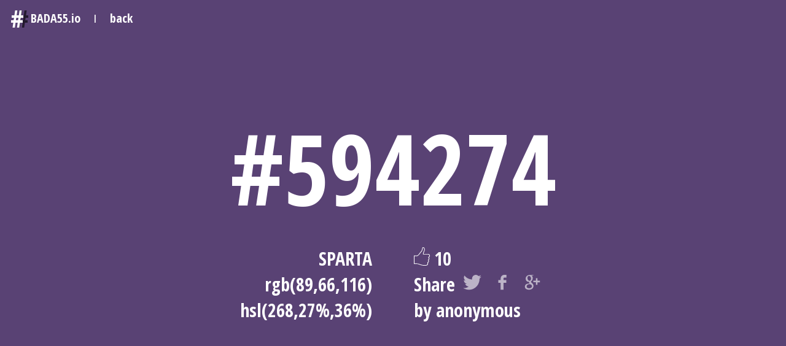

--- FILE ---
content_type: text/html; charset=UTF-8
request_url: http://bada55.io/594274
body_size: 3873
content:
<!DOCTYPE html>
<html lang="en">
<head>
	<meta charset="utf-8">
	<meta http-equiv="X-UA-Compatible" content="IE=edge,chrome=1">

	<title>#594274 as SPARTA - another CSS hex color word for web developers</title>
	<meta name="description" content="Looking for a BADA55 hex color word for your css code? Come here now! Yeah!">

	<meta name="viewport" content="width=device-width, initial-scale=1">

	<link rel="apple-touch-icon" sizes="57x57" href="apple-touch-icon-57x57.png">
	<link rel="apple-touch-icon" sizes="114x114" href="apple-touch-icon-114x114.png">
	<link rel="apple-touch-icon" sizes="72x72" href="apple-touch-icon-72x72.png">
	<link rel="apple-touch-icon" sizes="144x144" href="apple-touch-icon-144x144.png">
	<link rel="apple-touch-icon" sizes="60x60" href="apple-touch-icon-60x60.png">
	<link rel="apple-touch-icon" sizes="120x120" href="apple-touch-icon-120x120.png">
	<link rel="apple-touch-icon" sizes="76x76" href="apple-touch-icon-76x76.png">
	<link rel="apple-touch-icon" sizes="152x152" href="apple-touch-icon-152x152.png">
	<link rel="icon" type="image/png" href="favicon-196x196.png" sizes="196x196">
	<link rel="icon" type="image/png" href="favicon-160x160.png" sizes="160x160">
	<link rel="icon" type="image/png" href="favicon-96x96.png" sizes="96x96">
	<link rel="icon" type="image/png" href="favicon-16x16.png" sizes="16x16">
	<link rel="icon" type="image/png" href="favicon-32x32.png" sizes="32x32">
	<meta name="msapplication-TileColor" content="#594274">
	<meta name="msapplication-TileImage" content="mstile-144x144.png">

	<link rel="alternate" type="application/rss+xml" title="BADA55 colors" href="http://bada55.io/feed">

	<link rel="author" href="//plus.google.com/100461133915343026712">

	<meta name="twitter:card" content="summary_large_image">
	<meta name="twitter:site" content="@bada55_io">
	<meta name="twitter:title" content="#594274 as SPARTA - another CSS hex color word for web developers">
	<meta name="twitter:description" content="Looking for a BADA55 hex color word for your css code? Come here now!">
	<meta name="twitter:creator" content="">
	<meta name="twitter:image:src" content="http://bada55.io/color/594274.png">
	<meta name="twitter:domain" content="bada55.io">

	<meta property="og:title" content="#594274 as SPARTA - another CSS hex color word for web developers">
	<meta property="og:type" content="website">
	<meta property="og:url" content="http://bada55.io">
	<meta property="og:image" content="http://bada55.io/color/594274.png">
	<meta property="og:description" content="Looking for a BADA55 hex color word for your css code? Come here now!">
	<meta property="og:locale:locale" content="en_en">

	<link rel="stylesheet" href="http://fonts.googleapis.com/css?family=Source+Sans|Open+Sans+Condensed:700">
	<link rel="stylesheet" href="/css/color.css?5151528">
</head>

<body data-color="#594274">

    <!--[if lt IE 9]>
        <div class="browsehappy"><p>Get out of here, lt IE9 user!</p></div>
    <![endif]-->

    <header role="banner">
        <h1>
            <a href="/" title="The most colorful website you ever seen!">
                <span class="logo">#</span>
                <span class="name">BADA55.io</span>
            </a>
        </h1>
        <span class="rule">|</span>
        <button class="back" title="history.back()">back</button>
    </header>
<article role="main" itemscope itemtype="http://schema.org/Thing">
    <header>
        <h1 itemprop="name">#594274</h1>
        <meta itemprop="image" content="http://bada55.io/color/bada55.jpg">
        <link itemprop="url" href="/594274">
    </header>
    <div class="left">
        <strong itemprop="alternateName">SPARTA</strong><br>
        rgb(89,66,116)<br>
        hsl(268,27%,36%)    </div>
    <footer class="right">
                    <button data-url="http://bada55.io/like/2966" class="btn-rate" title="rate that!">
                    <svg class="rate-figure" x="0px" y="0px" width="54px" height="63px" viewBox="0 0 54 63" enable-background="new 0 0 54 63" xml:space="preserve">
                <path class="rate-background" d="M53,32.3c0.6-1.4,1-2.6,1-3.6c0-1.5-0.6-2.9-1.7-4s-2.5-1.7-4-1.7H32.7c0-1.7,0.7-4.1,2.1-7.1c1.4-3,2.1-5.4,2.1-7.2c0-2.9-0.5-5.1-1.4-6.5C34.6,0.7,32.7,0,29.8,0c-0.8,0.8-1.3,2-1.7,3.8c-0.4,1.8-0.8,3.6-1.4,5.6c-0.5,2-1.4,3.6-2.6,4.9c-0.7,0.7-1.8,2-3.4,4.1c-0.1,0.1-0.5,0.6-1,1.3c-0.6,0.7-1,1.4-1.4,1.8c-0.4,0.5-0.9,1.1-1.5,1.9c-0.7,0.8-1.2,1.4-1.8,2c-0.5,0.5-1.1,1.1-1.7,1.6c-0.6,0.5-1.2,0.9-1.8,1.2c-0.6,0.3-1.1,0.4-1.6,0.4H8.5H0v28.5h8.5v0.1h1.4c0.4,0,0.9,0,1.4,0.1c0.5,0.1,1,0.2,1.5,0.3c0.4,0.1,1,0.3,1.7,0.5c0.7,0.2,1.2,0.4,1.6,0.5c0.3,0.1,0.9,0.3,1.6,0.6c0.7,0.3,1.1,0.4,1.3,0.5c6.2,2.2,11.3,3.3,15.2,3.3h5.4c5.7,0,8.5-2.5,8.5-7.5c0-0.8-0.1-1.6-0.2-2.5c0.9-0.5,1.6-1.3,2.1-2.3c0.5-1.1,0.8-2.2,0.8-3.3s-0.3-2.1-0.8-3.1c1.6-1.5,2.4-3.3,2.4-5.3c0-0.7-0.1-1.6-0.4-2.5c-0.3-0.9-0.7-1.6-1.1-2.1C51.6,34.3,52.4,33.6,53,32.3z"/>
                <path class="rate-rated" d="M53,32.3c0.6-1.4,1-2.6,1-3.6c0-1.5-0.6-2.9-1.7-4s-2.5-1.7-4-1.7H32.7c0-1.7,0.7-4.1,2.1-7.1c1.4-3,2.1-5.4,2.1-7.2c0-2.9-0.5-5.1-1.4-6.5C34.6,0.7,32.7,0,29.8,0c-0.8,0.8-1.3,2-1.7,3.8c-0.4,1.8-0.8,3.6-1.4,5.6c-0.5,2-1.4,3.6-2.6,4.9c-0.7,0.7-1.8,2-3.4,4.1c-0.1,0.1-0.5,0.6-1,1.3c-0.6,0.7-1,1.4-1.4,1.8c-0.4,0.5-0.9,1.1-1.5,1.9c-0.7,0.8-1.2,1.4-1.8,2c-0.5,0.5-1.1,1.1-1.7,1.6c-0.6,0.5-1.2,0.9-1.8,1.2c-0.6,0.3-1.1,0.4-1.6,0.4H8.5H0v28.5h8.5v0.1h1.4c0.4,0,0.9,0,1.4,0.1c0.5,0.1,1,0.2,1.5,0.3c0.4,0.1,1,0.3,1.7,0.5c0.7,0.2,1.2,0.4,1.6,0.5c0.3,0.1,0.9,0.3,1.6,0.6c0.7,0.3,1.1,0.4,1.3,0.5c6.2,2.2,11.3,3.3,15.2,3.3h5.4c5.7,0,8.5-2.5,8.5-7.5c0-0.8-0.1-1.6-0.2-2.5c0.9-0.5,1.6-1.3,2.1-2.3c0.5-1.1,0.8-2.2,0.8-3.3s-0.3-2.1-0.8-3.1c1.6-1.5,2.4-3.3,2.4-5.3c0-0.7-0.1-1.6-0.4-2.5c-0.3-0.9-0.7-1.6-1.1-2.1C51.6,34.3,52.4,33.6,53,32.3z M41.8,37.8L29.1,50.1c-0.3,0.3-0.6,0.4-1,0.4c-0.4,0-0.7-0.1-1-0.4L19.7,43c-0.3-0.3-0.4-0.6-0.4-1s0.1-0.7,0.4-1l2-1.9c0.3-0.3,0.6-0.4,1-0.4s0.7,0.1,1,0.4l4.4,4.2l9.7-9.4c0.3-0.3,0.6-0.4,1-0.4c0.4,0,0.7,0.1,1,0.4l2,1.9c0.3,0.3,0.4,0.6,0.4,1S42.1,37.5,41.8,37.8z"/>
                <path class="rate-stroke" d="M48.3,22.9H32.7c0-1.7,0.7-4.1,2.1-7.1c1.4-3,2.1-5.4,2.1-7.2c0-2.9-0.5-5.1-1.4-6.5C34.6,0.7,32.7,0,29.8,0c-0.8,0.8-1.3,2-1.7,3.8c-0.4,1.8-0.8,3.6-1.4,5.6c-0.5,2-1.4,3.6-2.6,4.9c-0.7,0.7-1.8,2-3.4,4.1c-0.1,0.1-0.5,0.6-1,1.3c-0.6,0.7-1,1.4-1.4,1.8c-0.4,0.5-0.9,1.1-1.5,1.9c-0.7,0.8-1.2,1.4-1.8,2c-0.5,0.5-1.1,1.1-1.7,1.6c-0.6,0.5-1.2,0.9-1.8,1.2c-0.6,0.3-1.1,0.4-1.6,0.4H8.5H0v28.5h8.5v0.1h1.4c0.4,0,0.9,0,1.4,0.1c0.5,0.1,1,0.2,1.5,0.3c0.4,0.1,1,0.3,1.7,0.5c0.7,0.2,1.2,0.4,1.6,0.5c0.3,0.1,0.9,0.3,1.6,0.6c0.7,0.3,1.1,0.4,1.3,0.5c6.2,2.2,11.3,3.3,15.2,3.3h5.4c5.7,0,8.5-2.5,8.5-7.5c0-0.8-0.1-1.6-0.2-2.5c0.9-0.5,1.6-1.3,2.1-2.3c0.5-1.1,0.8-2.2,0.8-3.3s-0.3-2.1-0.8-3.1c1.6-1.5,2.4-3.3,2.4-5.3c0-0.7-0.1-1.6-0.4-2.5c-0.3-0.9-0.7-1.6-1.1-2.1c0.9,0,1.7-0.7,2.4-2.1c0.6-1.4,1-2.6,1-3.6c0-1.5-0.6-2.9-1.7-4S49.8,22.9,48.3,22.9z M51.2,31.4c-0.4,0.8-0.6,0.9-0.6,0.9l-2.1,2l0.7,1.3c0.2,0.2,0.5,0.6,0.7,1.4c0.2,0.7,0.3,1.3,0.3,1.9c0,1.5-0.6,2.8-1.7,3.9l-1.1,1.1l0.8,1.4c0.4,0.7,0.5,1.3,0.5,2.1c0,0.8-0.2,1.6-0.6,2.4c-0.3,0.7-0.7,1.2-1.3,1.4l-1.3,0.7l0.2,1.4c0.1,0.8,0.2,1.5,0.2,2.2c0,2.7-0.8,5.5-6.5,5.5h-5.4c-3.6,0-8.5-1.1-14.4-3.1c-0.2-0.1-0.6-0.2-1.4-0.5l-1.6-0.6c-0.4-0.1-0.9-0.3-1.6-0.5c-0.8-0.2-1.4-0.4-1.8-0.5c-0.5-0.1-1-0.2-1.6-0.3c-0.4-0.1-0.8-0.1-1.1-0.1v-0.1H2V30.6h7.9c0.8,0,1.6-0.2,2.4-0.6c0.8-0.3,1.5-0.9,2.3-1.5c0.6-0.6,1.2-1.1,1.8-1.7c0.6-0.6,1.2-1.3,1.9-2.1c0.7-0.8,1.2-1.5,1.6-1.9c0.4-0.5,0.8-1.1,1.4-1.9c0.5-0.7,0.9-1.2,1-1.3c1.6-2,2.7-3.3,3.3-3.9c1.4-1.5,2.5-3.4,3.1-5.7c0.6-2,1-4,1.4-5.8c0.2-1,0.5-1.7,0.7-2.2c1.2,0.1,2.5,0.4,3,1.2c0.5,0.7,1.1,2.3,1.1,5.4c0,1-0.3,2.9-1.9,6.3c-1.6,3.3-2.3,5.9-2.3,8v2h17.6c1,0,1.8,0.4,2.5,1.1c0.8,0.8,1.1,1.6,1.1,2.6C52,29.4,51.7,30.3,51.2,31.4z"/>
            </svg>
                            <span>10</span>
                    </button><br>
        Share
        <a href="https://twitter.com/intent/tweet?url=http://bada55.io/594274&amp;text=The css color 594274 alias SPARTA on bada55.io is just awesome!&amp;hashtags=BADA55,594274,CSS" target="_blank" title="Share this color on Twitter">
            <svg x="0px" y="0px" width="100px" height="100px" viewBox="0 0 100 100" enable-background="new 0 0 100 100" xml:space="preserve"><path d="M99.8,19.8c-2.7,3.9-6.1,7.5-10.1,10.6v2.4c0,6.8-1.3,13.6-3.8,20.5c-2.5,6.9-6.3,13.2-11.1,18.7c-4.9,5.6-10.9,10.1-18.1,13.6S41.3,90.9,32,90.9c-5.7,0-11.2-0.8-16.5-2.4c-5.2-1.6-10.2-3.9-14.8-6.8c0.8,0.1,1.6,0.2,2.4,0.2c0.8,0,1.6,0,2.5,0c9.7,0,18.1-2.9,25.2-8.6c-4.5-0.1-8.5-1.5-11.9-4.1c-3.4-2.6-5.8-6-7-10c1.3,0.3,2.6,0.5,3.7,0.5c1,0,2-0.1,2.8-0.2c0.8-0.1,1.7-0.3,2.6-0.5c-4.7-1-8.6-3.3-11.7-7c-3.1-3.7-4.6-8-4.6-12.9v-0.2C6,39.4,7.4,40,8.9,40.4c1.5,0.5,3.2,0.7,5.2,0.7c-2.9-1.8-5.2-4.2-6.8-7.1C5.7,31.1,5,27.8,5,24.2c0-3.6,0.9-7,2.7-10.3c5.1,6.3,11.2,11.3,18.4,15.1c7.2,3.8,15,5.8,23.5,6.2c-0.3-1.3-0.5-2.8-0.5-4.4c0-2.8,0.5-5.5,1.6-8c1.1-2.5,2.5-4.7,4.4-6.6c1.9-1.9,4-3.3,6.4-4.4c2.4-1.1,5-1.6,7.9-1.6c3,0,5.8,0.6,8.3,1.8c2.5,1.2,4.7,2.7,6.6,4.6c2.3-0.3,4.5-1,6.8-1.9c2.2-0.9,4.3-1.9,6.2-2.9c-1.8,4.7-4.8,8.4-8.9,11.1c2.1-0.2,4.2-0.6,6.1-1.2C96.2,21.3,98,20.6,99.8,19.8z"/></svg>
        </a>
        <a href="https://www.facebook.com/sharer/sharer.php?u=http://bada55.io/594274" target="_blank" title="Share this color on Facebook">
            <svg x="0px" y="0px" width="100px" height="100px" viewBox="0 0 100 100" enable-background="new 0 0 100 100" xml:space="preserve"><path d="M41.1,38v-7.6c0-2.8,0.5-5.4,1.5-7.9c1-2.5,2.3-4.6,4-6.4c1.7-1.8,3.6-3.2,5.9-4.3c2.2-1.1,4.6-1.6,7.2-1.6h12.4v15.2H59.5c-0.7,0-1.4,0.5-2,1.4c-0.7,0.9-1,2-1,3.4V38h15.4v15.4H56.5v37.4H41.1V53.4H28.7V38H41.1z"/></svg>
        </a>
        <a href="https://plus.google.com/share?url=http://bada55.io/594274" target="_blank" title="Share this color on Google+">
            <svg x="0px" y="0px" width="100px" height="100px" viewBox="0 0 100 100" enable-background="new 0 0 100 100" xml:space="preserve"><path d="M13.6,30.5c0,6.8,2.3,11.7,6.8,14.6c3.7,2.4,8,2.7,10.2,2.7c0.5,0,1,0,1.3,0c0,0-0.7,4.6,2.7,9.1l-0.2,0c-5.9,0-25.1,1.2-25.1,16.9c0,16,17.7,16.8,21.2,16.8c0.3,0,0.4,0,0.4,0c0,0,0.3,0,0.7,0c2.3,0,8.2-0.3,13.6-2.9C52.4,84.2,56,78.2,56,69.9c0-8-5.5-12.8-9.5-16.3c-2.4-2.1-4.5-4-4.5-5.7c0-1.8,1.5-3.2,3.5-4.9c3.1-2.8,6.1-6.8,6.1-14.3c0-6.6-0.9-11.1-6.2-13.9c0.6-0.3,2.5-0.5,3.5-0.6c2.9-0.4,7.1-0.8,7.1-3.2v-0.4h-21C34.7,10.6,13.6,11.3,13.6,30.5L13.6,30.5z M47.6,71.4c0.4,6.4-5.1,11.1-13.4,11.7c-8.4,0.6-15.3-3.1-15.7-9.5c-0.2-3.1,1.2-6.1,3.8-8.5c2.7-2.4,6.4-3.9,10.4-4.2c0.5,0,0.9-0.1,1.4-0.1C42,60.9,47.2,65.4,47.6,71.4L47.6,71.4z M42.1,26.1c2.1,7.2-1.1,14.7-6,16.1c-0.6,0.2-1.2,0.2-1.8,0.2c-4.6,0-9.1-4.6-10.7-10.9c-0.9-3.5-0.9-6.6,0.2-9.6c1.1-2.9,2.9-4.9,5.3-5.6c0.6-0.2,1.2-0.2,1.8-0.2C36.4,16.2,39.9,18.5,42.1,26.1L42.1,26.1z M77.6,41.8V28.2h-8.7v13.6H55.1v8.6h13.7v13.6h8.7V50.5h13.7v-8.6H77.6z"/></svg>
        </a><br>
					by&nbsp;anonymous
		    </footer>
</article>
<script src="//ajax.googleapis.com/ajax/libs/jquery/1.11.0/jquery.min.js"></script>
    <script>window.jQuery || document.write('<script src="/js/vendor/jquery-1.11.0.min.js"><\/script>')</script>
    <script src="/js/color.min.js?51518"></script>
    <script id="ga-js" data-ga-account="UA-19202435-4" data-ga-domain="bada55.io">(function(i,s,o,g,r,a,m){i['GoogleAnalyticsObject']=r;i[r]=i[r]||function(){(i[r].q=i[r].q||[]).push(arguments)},i[r].l=1*new Date();a=s.createElement(o),m=s.getElementsByTagName(o)[0];a.async=1;a.src=g;m.parentNode.insertBefore(a,m)})(window,document,'script','//www.google-analytics.com/analytics.js','ga');ga('create',document.getElementById("ga-js").getAttribute("data-ga-account"),document.getElementById("ga-js").getAttribute("data-ga-domain"));ga('send','pageview');</script>
</body>
</html>


--- FILE ---
content_type: text/plain
request_url: https://www.google-analytics.com/j/collect?v=1&_v=j102&a=217684103&t=pageview&_s=1&dl=http%3A%2F%2Fbada55.io%2F594274&ul=en-us%40posix&dt=%23594274%20as%20SPARTA%20-%20another%20CSS%20hex%20color%20word%20for%20web%20developers&sr=1280x720&vp=1280x720&_u=IEBAAAABAAAAACAAI~&jid=447448517&gjid=992554075&cid=859077977.1768421959&tid=UA-19202435-4&_gid=2090014789.1768421959&_r=1&_slc=1&z=946081397
body_size: -283
content:
2,cG-4BG81XB0VH